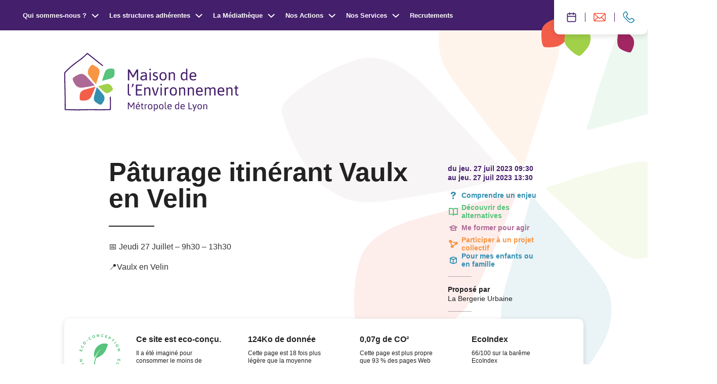

--- FILE ---
content_type: text/html; charset=UTF-8
request_url: https://www.maison-environnement.fr/agenda/paturage-itinerant-vaulx-en-velin-2/
body_size: 5388
content:
<!doctype html><html itemscope itemtype="http://schema.org/WebPage" lang="fr-FR"><head>    <meta charset="UTF-8"/>
    <meta http-equiv="Content-Type" content="text/html; charset=UTF-8"/>
    <meta http-equiv="X-UA-Compatible" content="IE=edge">
    <meta name="viewport" content="width=device-width, initial-scale=1">
    <link rel="author" href="https://www.maison-environnement.fr/app/themes/coopi/humans.txt"/>
    <link rel="pingback" href="https://www.maison-environnement.fr/wp/xmlrpc.php"/>

    <link rel="stylesheet" href="/app/themes/coopi/print.css" type="text/css" media="print"/>

    <link rel="apple-touch-icon" sizes="180x180" href="https://www.maison-environnement.fr/app/themes/coopi/static/assets/favicon/apple-touch-icon.png">
    <link rel="icon" type="image/png" sizes="32x32" href="https://www.maison-environnement.fr/app/themes/coopi/static/assets/favicon/favicon-32x32.png">
    <link rel="icon" type="image/png" sizes="16x16" href="https://www.maison-environnement.fr/app/themes/coopi/static/assets/favicon/favicon-16x16.png">
    <link rel="manifest" href="https://www.maison-environnement.fr/app/themes/coopi/static/assets/favicon/site.webmanifest">
    <link rel="mask-icon" href="https://www.maison-environnement.fr/app/themes/coopi/static/assets/favicon/safari-pinned-tab.svg" color="#5bbad5">
    <meta name="msapplication-TileColor" content="#da532c">
    <meta name="theme-color" content="#ffffff">

    <title>Pâturage itinérant Vaulx en Velin &#x2d; Maison de L&#039;Environnement</title>
	<style>img:is([sizes="auto" i], [sizes^="auto," i]) { contain-intrinsic-size: 3000px 1500px }</style>
	
<!-- The SEO Framework : par Sybre Waaijer -->
<meta name="robots" content="max-snippet:-1,max-image-preview:standard,max-video-preview:-1" />
<link rel="canonical" href="https://www.maison-environnement.fr/agenda/paturage-itinerant-vaulx-en-velin-2/" />
<meta name="description" content="📅 Jeudi 27 Juillet &ndash; 9h30 &ndash; 13h30 📍Vaulx en Velin&#8230;" />
<meta property="og:type" content="article" />
<meta property="og:locale" content="fr_FR" />
<meta property="og:site_name" content="Maison de L&#039;Environnement" />
<meta property="og:title" content="Pâturage itinérant Vaulx en Velin" />
<meta property="og:description" content="📅 Jeudi 27 Juillet &ndash; 9h30 &ndash; 13h30 📍Vaulx en Velin&#8230;" />
<meta property="og:url" content="https://www.maison-environnement.fr/agenda/paturage-itinerant-vaulx-en-velin-2/" />
<meta property="og:image" content="https://www.maison-environnement.fr/app/uploads/2021/07/RS-1.jpg" />
<meta property="article:published_time" content="2023-06-12T11:56:00+00:00" />
<meta property="article:modified_time" content="2023-06-12T11:56:01+00:00" />
<meta name="twitter:card" content="summary_large_image" />
<meta name="twitter:title" content="Pâturage itinérant Vaulx en Velin" />
<meta name="twitter:description" content="📅 Jeudi 27 Juillet &ndash; 9h30 &ndash; 13h30 📍Vaulx en Velin&#8230;" />
<meta name="twitter:image" content="https://www.maison-environnement.fr/app/uploads/2021/07/RS-1.jpg" />
<script type="application/ld+json">{"@context":"https://schema.org","@graph":[{"@type":"WebSite","@id":"https://www.maison-environnement.fr/#/schema/WebSite","url":"https://www.maison-environnement.fr/","name":"Maison de L&#039;Environnement","description":"Transition écologique Métropole de Lyon","inLanguage":"fr-FR","potentialAction":{"@type":"SearchAction","target":{"@type":"EntryPoint","urlTemplate":"https://www.maison-environnement.fr/search/{search_term_string}/"},"query-input":"required name=search_term_string"},"publisher":{"@type":"Organization","@id":"https://www.maison-environnement.fr/#/schema/Organization","name":"Maison de L&#039;Environnement","url":"https://www.maison-environnement.fr/"}},{"@type":"WebPage","@id":"https://www.maison-environnement.fr/agenda/paturage-itinerant-vaulx-en-velin-2/","url":"https://www.maison-environnement.fr/agenda/paturage-itinerant-vaulx-en-velin-2/","name":"Pâturage itinérant Vaulx en Velin &#x2d; Maison de L&#039;Environnement","description":"📅 Jeudi 27 Juillet &ndash; 9h30 &ndash; 13h30 📍Vaulx en Velin&#8230;","inLanguage":"fr-FR","isPartOf":{"@id":"https://www.maison-environnement.fr/#/schema/WebSite"},"breadcrumb":{"@type":"BreadcrumbList","@id":"https://www.maison-environnement.fr/#/schema/BreadcrumbList","itemListElement":[{"@type":"ListItem","position":1,"item":"https://www.maison-environnement.fr/","name":"Maison de L&#039;Environnement"},{"@type":"ListItem","position":2,"item":"https://www.maison-environnement.fr/agenda/","name":"Évènements"},{"@type":"ListItem","position":3,"item":"https://www.maison-environnement.fr/activites/participer-a-un-projet-collectif/","name":"Participer à un projet collectif"},{"@type":"ListItem","position":4,"name":"Pâturage itinérant Vaulx en Velin"}]},"potentialAction":{"@type":"ReadAction","target":"https://www.maison-environnement.fr/agenda/paturage-itinerant-vaulx-en-velin-2/"},"datePublished":"2023-06-12T11:56:00+00:00","dateModified":"2023-06-12T11:56:01+00:00","author":{"@type":"Person","@id":"https://www.maison-environnement.fr/#/schema/Person/e9343f26c07a1f1b6877182c5fc94409","name":"Maison de l'Environnement"}}]}</script>
<!-- / The SEO Framework : par Sybre Waaijer | 8.67ms meta | 5.01ms boot -->

<link rel="alternate" type="application/rss+xml" title="Maison de L&#039;Environnement &raquo; Flux" href="https://www.maison-environnement.fr/feed/" />
<style id='safe-svg-svg-icon-style-inline-css' type='text/css'>
.safe-svg-cover{text-align:center}.safe-svg-cover .safe-svg-inside{display:inline-block;max-width:100%}.safe-svg-cover svg{height:100%;max-height:100%;max-width:100%;width:100%}

</style>
<link rel="https://api.w.org/" href="https://www.maison-environnement.fr/wp-json/" /><link rel="alternate" title="JSON" type="application/json" href="https://www.maison-environnement.fr/wp-json/wp/v2/event/6284" /><link rel="EditURI" type="application/rsd+xml" title="RSD" href="https://www.maison-environnement.fr/wp/xmlrpc.php?rsd" />
<link rel="alternate" title="oEmbed (JSON)" type="application/json+oembed" href="https://www.maison-environnement.fr/wp-json/oembed/1.0/embed?url=https%3A%2F%2Fwww.maison-environnement.fr%2Fagenda%2Fpaturage-itinerant-vaulx-en-velin-2%2F" />
<link rel="alternate" title="oEmbed (XML)" type="text/xml+oembed" href="https://www.maison-environnement.fr/wp-json/oembed/1.0/embed?url=https%3A%2F%2Fwww.maison-environnement.fr%2Fagenda%2Fpaturage-itinerant-vaulx-en-velin-2%2F&#038;format=xml" />


            <!-- Matomo -->
<script type="text/javascript">
  var _paq = window._paq = window._paq || [];
  /* tracker methods like "setCustomDimension" should be called before "trackPageView" */
  _paq.push(['trackPageView']);
  _paq.push(['enableLinkTracking']);
  (function() {
    var u="//stats.lacooperativedesinternets.fr/";
    _paq.push(['setTrackerUrl', u+'matomo.php']);
    _paq.push(['setSiteId', '7']);
    var d=document, g=d.createElement('script'), s=d.getElementsByTagName('script')[0];
    g.type='text/javascript'; g.async=true; g.src=u+'matomo.js'; s.parentNode.insertBefore(g,s);
  })();
</script>
<!-- End Matomo Code -->
    <link href="/app/themes/coopi/static/main.72dd016398501848e8d4.css" rel="stylesheet"></head><body class="event-template-default single single-event postid-6284">    <section id="sidebar" class="c-sidebar">
    <div id="sidebar-overlay" class="c-sidebar__overlay"></div>
    <div id="sidebar-inner" class="c-sidebar__inner">
        <div class="o-wrapper u-relative">
            



    
    <button class="c-sidebar__btn c-btn --layout-main u-text-color--main --icon" id="sidebar-close-btn">
                    <span class="c-btn__icon">
            <svg
    aria-hidden="true"
    role="img"
    width="32"
    height="32"
    class=" icon-close" >
    <use xlink:href="/app/themes/coopi/static/assets/svg/icons.svg#close"></use>
</svg>
        </span>
    
    <span class="c-btn__label">Fermer</span>

    </button>

            <div class="c-sidebar__loader">
                <div class="c-lds-ring"><div></div><div></div><div></div><div></div></div>
                Chargement
            </div>

            <div id="sidebar-content" class="c-sidebar__content">

            </div>
        </div>
    </div>
</section>

            <div class="c-navigation__wrapper">
    <div class="c-tools-navigation">
    <div class="c-tools-navigation__wrapper">
                    <a href="https://www.maison-environnement.fr/agenda/" title="Agenda">
                                    <svg
    aria-hidden="true"
    role="img"
    width="19"
    height="32"
    class=" icon-agenda-2" >
    <use xlink:href="/app/themes/coopi/static/assets/svg/icons.svg#agenda-2"></use>
</svg>
                                <span>Agenda</span>
            </a>
                    <a href="https://www.maison-environnement.fr/letter-information/" title="Lettre d’information">
                                    <svg
    aria-hidden="true"
    role="img"
    width="24"
    height="32"
    class=" icon-newsletter" >
    <use xlink:href="/app/themes/coopi/static/assets/svg/icons.svg#newsletter"></use>
</svg>
                                    <span>Lettre d’information</span>
            </a>
                    <a href="https://www.maison-environnement.fr/contact/" title="Contact">
                                    <svg
    aria-hidden="true"
    role="img"
    width="24"
    height="32"
    class=" icon-phone" >
    <use xlink:href="/app/themes/coopi/static/assets/svg/icons.svg#phone"></use>
</svg>
                                <span>Contact</span>
            </a>
            </div>
    <div class="c-tools-navigation__petales">
        <svg
    aria-hidden="true"
    role="img"
    width="81"
    height="64"
    class=" icon-petale" >
    <use xlink:href="/app/themes/coopi/static/assets/svg/icons.svg#petale"></use>
</svg>
        <svg
    aria-hidden="true"
    role="img"
    width="81"
    height="64"
    class=" icon-petale" >
    <use xlink:href="/app/themes/coopi/static/assets/svg/icons.svg#petale"></use>
</svg>
        <svg
    aria-hidden="true"
    role="img"
    width="66"
    height="34"
    class=" icon-petale" >
    <use xlink:href="/app/themes/coopi/static/assets/svg/icons.svg#petale"></use>
</svg>
    </div>
</div>

    <button id="navigation-btn"
    class="c-navigation-btn c-btn --layout-default u-text-color--main --icon"
    aria-label="Ouvrir / Fermer le menu">
        <div>
            <svg
    aria-hidden="true"
    role="img"
    width="16"
    height="8"
    class=" icon-burger" >
    <use xlink:href="/app/themes/coopi/static/assets/svg/icons.svg#burger"></use>
</svg>
            <span>Menu</span>
        </div>
        <div>
            <svg
    aria-hidden="true"
    role="img"
    width="13"
    height="13"
    class=" icon-cross" >
    <use xlink:href="/app/themes/coopi/static/assets/svg/icons.svg#cross"></use>
</svg>
            <span>Fermer</span>
        </div>
    </button>

    <nav class="c-navigation js-nav" role="navigation" id="navigation">
        <ul>
            <li>
                <a href="/">Accueil</a>
            </li>

                            <li class="js-nav-item">

                                            <button class="c-navigation__dropdown-btn js-nav-item-btn">
                            Qui sommes-nous ?

                            <svg
    aria-hidden="true"
    role="img"
    width="15"
    height="9"
    class=" icon-down-arrow" >
    <use xlink:href="/app/themes/coopi/static/assets/svg/icons.svg#down-arrow"></use>
</svg>
                        </button>

                        <ul>
                                                            <li>
                                    <a href="https://www.maison-environnement.fr/qui-sommes-nous/la-maison-de-lenvironnement/" class="u-link-underline">La Maison de l’Environnement</a>
                                </li>
                                                            <li>
                                    <a href="https://www.maison-environnement.fr/qui-sommes-nous/gouvernance-et-equipe/" class="u-link-underline">Gouvernance et équipe</a>
                                </li>
                                                            <li>
                                    <a href="https://www.maison-environnement.fr/actualites/" class="u-link-underline">Actualités</a>
                                </li>
                                                    </ul>
                                    </li>
                            <li class="js-nav-item">

                                            <button class="c-navigation__dropdown-btn js-nav-item-btn">
                            Les structures adhérentes

                            <svg
    aria-hidden="true"
    role="img"
    width="15"
    height="9"
    class=" icon-down-arrow" >
    <use xlink:href="/app/themes/coopi/static/assets/svg/icons.svg#down-arrow"></use>
</svg>
                        </button>

                        <ul>
                                                            <li>
                                    <a href="https://www.maison-environnement.fr/les-associations/" class="u-link-underline">Toutes nos structures adhérentes</a>
                                </li>
                                                            <li>
                                    <a href="https://www.maison-environnement.fr/formations/" class="u-link-underline">Elles forment</a>
                                </li>
                                                            <li>
                                    <a href="https://www.maison-environnement.fr/cooperation/" class="u-link-underline">Elles coopèrent</a>
                                </li>
                                                    </ul>
                                    </li>
                            <li class="js-nav-item">

                                            <button class="c-navigation__dropdown-btn js-nav-item-btn">
                            La Médiathèque

                            <svg
    aria-hidden="true"
    role="img"
    width="15"
    height="9"
    class=" icon-down-arrow" >
    <use xlink:href="/app/themes/coopi/static/assets/svg/icons.svg#down-arrow"></use>
</svg>
                        </button>

                        <ul>
                                                            <li>
                                    <a href="https://www.maison-environnement.fr/mediatheque-infos-pratiques/" class="u-link-underline">Présentation &amp; infos pratiques</a>
                                </li>
                                                            <li>
                                    <a href="https://www.maison-environnement.fr/conseils-lectures/" class="u-link-underline">Conseils de lectures</a>
                                </li>
                                                            <li>
                                    <a href="https://www.maison-environnement.fr/mediatheque-pour-les-professionnels/" class="u-link-underline">Pour les professionnels</a>
                                </li>
                                                            <li>
                                    <a href="http://reseaudocumentaire.maison-environnement.fr/index.php" class="u-link-underline">Rechercher une ressource</a>
                                </li>
                                                    </ul>
                                    </li>
                            <li class="js-nav-item">

                                            <button class="c-navigation__dropdown-btn js-nav-item-btn">
                            Nos Actions

                            <svg
    aria-hidden="true"
    role="img"
    width="15"
    height="9"
    class=" icon-down-arrow" >
    <use xlink:href="/app/themes/coopi/static/assets/svg/icons.svg#down-arrow"></use>
</svg>
                        </button>

                        <ul>
                                                            <li>
                                    <a href="https://www.maison-environnement.fr/lire-pour-agir/lire-pour-agir-2026/" class="u-link-underline">Lire pour agir 2026</a>
                                </li>
                                                            <li>
                                    <a href="https://www.maison-environnement.fr/residence-de-journaliste/" class="u-link-underline">Résidence de Journaliste</a>
                                </li>
                                                            <li>
                                    <a href="https://www.maison-environnement.fr/graines-decolectures/" class="u-link-underline">Graines d’écolectures</a>
                                </li>
                                                            <li>
                                    <a href="https://www.maison-environnement.fr/scolaire-periscolaire/" class="u-link-underline">Scolaire / Périscolaire</a>
                                </li>
                                                            <li>
                                    <a href="https://www.maison-environnement.fr/maison-hors-les-murs/" class="u-link-underline">La Maison Hors-les-murs</a>
                                </li>
                                                    </ul>
                                    </li>
                            <li class="js-nav-item">

                                            <button class="c-navigation__dropdown-btn js-nav-item-btn">
                            Nos Services

                            <svg
    aria-hidden="true"
    role="img"
    width="15"
    height="9"
    class=" icon-down-arrow" >
    <use xlink:href="/app/themes/coopi/static/assets/svg/icons.svg#down-arrow"></use>
</svg>
                        </button>

                        <ul>
                                                            <li>
                                    <a href="https://www.maison-environnement.fr/nos-services/animations-de-groupe/" class="u-link-underline">Animations de groupe</a>
                                </li>
                                                            <li>
                                    <a href="https://www.maison-environnement.fr/nos-services/accueillir-un-evenement/" class="u-link-underline">Accueil d’événements</a>
                                </li>
                                                            <li>
                                    <a href="https://www.maison-environnement.fr/nos-services/demarche-zero-dechets-prestataires-engages/" class="u-link-underline">Démarche zéro déchets – prestataires engagés</a>
                                </li>
                                                    </ul>
                                    </li>
                            <li class="">

                                            <a href="https://www.maison-environnement.fr/recrutement/">Recrutements</a>
                                    </li>
                    </ul>

        <div class="c-socials">
            <a href="https://www.facebook.com/AssoMaisonEnvironnement/" target="_blank" rel="noopener noreferrer" title="facebook (nouvelle fenêtre)">
            <svg
    aria-hidden="true"
    role="img"
    width="32"
    height="32"
    class=" icon-facebook" >
    <use xlink:href="/app/themes/coopi/static/assets/svg/icons.svg#facebook"></use>
</svg>
        </a>
            <a href="https://www.linkedin.com/company/maison-environnement/" target="_blank" rel="noopener noreferrer" title="linkedin (nouvelle fenêtre)">
            <svg
    aria-hidden="true"
    role="img"
    width="32"
    height="32"
    class=" icon-linkedin" >
    <use xlink:href="/app/themes/coopi/static/assets/svg/icons.svg#linkedin"></use>
</svg>
        </a>
            <a href="https://www.instagram.com/maisonenvironnement/" target="_blank" rel="noopener noreferrer" title="instagram (nouvelle fenêtre)">
            <svg
    aria-hidden="true"
    role="img"
    width="32"
    height="32"
    class=" icon-instagram" >
    <use xlink:href="/app/themes/coopi/static/assets/svg/icons.svg#instagram"></use>
</svg>
        </a>
    </div>

        <div class="petales">
            <svg
    aria-hidden="true"
    role="img"
    width="255"
    height="252"
    class=" icon-petale" >
    <use xlink:href="/app/themes/coopi/static/assets/svg/icons.svg#petale"></use>
</svg>

            <svg
    aria-hidden="true"
    role="img"
    width="302"
    height="192"
    class=" icon-petale" >
    <use xlink:href="/app/themes/coopi/static/assets/svg/icons.svg#petale"></use>
</svg>

            <svg
    aria-hidden="true"
    role="img"
    width="449"
    height="286"
    class=" icon-petale" >
    <use xlink:href="/app/themes/coopi/static/assets/svg/icons.svg#petale"></use>
</svg>
        </div>
    </nav>
</div>
    
    <main role="main">
            <header class="c-home-header">
    <div class="c-home-header__inner">
        <div class="o-wrapper u-relative">
            <a href="/" class="c-main-logo" title="Retourner à l'accueil">
                <svg
    aria-hidden="true"
    role="img"
    width="345"
    height="116"
    class=" icon-logo" >
    <use xlink:href="/app/themes/coopi/static/assets/svg/icons.svg#logo"></use>
</svg>
            </a>
        </div>

        <svg
    aria-hidden="true"
    role="img"
    width="860"
    height="825"
    class=" icon-petales" >
    <use xlink:href="/app/themes/coopi/static/assets/svg/icons.svg#petales"></use>
</svg>
    </div>
</header>
                            
    <div class="o-wrapper">
        <div class="o-layout">
            <div class="o-layout__item u-10/12@lg u-push-1/12@lg">
                <article id="single-event-content" class="c-single-event">
                    <header class="c-single-event__header">
                        
                        <h1>Pâturage itinérant Vaulx en Velin</h1>

                                            </header>
                    <aside id="single-event-aside" class="c-single-event__aside">
                        <div>
                            <div class="c-single-event__aside-dates">
                                                                                                                                                                                                                    Du jeu. 27 Juil 2023 09:30<br>
                                    Au jeu. 27 Juil 2023 13:30                                                            </div>

                            
                                                            
<div class="c-tag u-text-color--blue">
            <svg
    aria-hidden="true"
    role="img"
    width="32"
    height="32"
    class=" icon-question" >
    <use xlink:href="/app/themes/coopi/static/assets/svg/icons.svg#question"></use>
</svg>
    
    <span>Comprendre un enjeu</span>
</div>
                                                            
<div class="c-tag u-text-color--green">
            <svg
    aria-hidden="true"
    role="img"
    width="32"
    height="32"
    class=" icon-book" >
    <use xlink:href="/app/themes/coopi/static/assets/svg/icons.svg#book"></use>
</svg>
    
    <span>Découvrir des alternatives</span>
</div>
                                                            
<div class="c-tag u-text-color--pink">
            <svg
    aria-hidden="true"
    role="img"
    width="32"
    height="32"
    class=" icon-hat" >
    <use xlink:href="/app/themes/coopi/static/assets/svg/icons.svg#hat"></use>
</svg>
    
    <span>Me former pour agir</span>
</div>
                                                            
<div class="c-tag u-text-color--orange">
            <svg
    aria-hidden="true"
    role="img"
    width="32"
    height="32"
    class=" icon-network" >
    <use xlink:href="/app/themes/coopi/static/assets/svg/icons.svg#network"></use>
</svg>
    
    <span>Participer à un projet collectif</span>
</div>
                                                            
<div class="c-tag u-text-color--blue">
            <svg
    aria-hidden="true"
    role="img"
    width="32"
    height="32"
    class=" icon-cube" >
    <use xlink:href="/app/themes/coopi/static/assets/svg/icons.svg#cube"></use>
</svg>
    
    <span>Pour mes enfants ou en famille</span>
</div>
                            
                                                    </div>

                        
                        
                                                    
                            
                                                    
                        
                        
                                                                                                    <div>
                                <p>
                                    <strong>Proposé par</strong><br>
                                    La Bergerie Urbaine
                                </p>
                            </div>
                        
                                                                    </aside>
                    <div class="o-wysiwyg c-single-event__content">
                        
<p>📅 Jeudi 27 Juillet &#8211; 9h30 &#8211; 13h30</p>



<p>📍Vaulx en Velin</p>

                    </div>
                </article>
            </div>
        </div>
    </div>
    </main>

    <section class="c-footprint o-wrapper">
    <div class="c-footprint__inner">
        <div class="c-footprint__icon u-text-color--green">
            <svg
    aria-hidden="true"
    role="img"
    width="82"
    height="84"
    class=" icon-footprint" >
    <use xlink:href="/app/themes/coopi/static/assets/svg/icons.svg#footprint"></use>
</svg>
        </div>
        <div class="c-footprint__content">
            <div class="c-footprint__intro">
                <h3>Ce site est eco-conçu.</h3>
                <p>Il a été imaginé pour consommer le moins de ressources possible.</p>
            </div>
                            <div>
                    <h4>124Ko de donnée</h4>
                    <p>Cette page est 18 fois plus légère que la moyenne</p>
                </div>
                            <div>
                    <h4>0,07g de CO²</h4>
                    <p>Cette page est plus propre que 93 % des pages Web testées</p>
                </div>
                            <div>
                    <h4>EcoIndex</h4>
                    <p>66/100 sur la barême EcoIndex</p>
                </div>
                    </div>

                    <p class="c-footprint__info">Données moyennes basées sur la page d’accueil. Source website carbon / ecoindex</p>
            </div>
</section>

            <footer class="c-footer o-wrapper">
    <div class="c-footer__first">
        <div class="c-footer__first-logo">
            <a href="/" title="Retour à l'accueil">
                <svg
    aria-hidden="true"
    role="img"
    width="184"
    height="62"
    class=" icon-logo" >
    <use xlink:href="/app/themes/coopi/static/assets/svg/icons.svg#logo"></use>
</svg>
            </a>
        </div>

        <address class="c-footer__first-address">
            <strong>Maison de l'Environnement</strong><br>
14 avenue Tony Garnier<br>
69007 Lyon<br>
04 72 77 19 80
        </address>

        <div class="c-footer__first-partners">
            <div class="c-footer__first-partners-list">
                                    <div><strong>Avec le soutien de ...</strong></div>
                                                                            <a href="https://www.grandlyon.com/" target="_blank" rel="noopener noreferrer" title="Voir le site de Grand Lyon la métropole">
                            <img src="https://www.maison-environnement.fr/app/uploads/2023/02/Metropole-de-Lyon_Logo-2022_DEFONCE_ROUGE-e1675869979361.png" alt="Grand Lyon la métropole">
                        </a>
                                            <a href="https://www.lyon.fr/vie-pratique/commerces-locaux/le-label-engage-lyon" target="_blank" rel="noopener noreferrer" title="Voir le site de Engagé à Lyon">
                            <img src="https://www.maison-environnement.fr/app/uploads/2024/12/Engage-a-Lyon.png" alt="Engagé à Lyon">
                        </a>
                                                </div>
        </div>
    </div>
    <div class="c-footer__second">
        <div>
            © Copyright 2026 - Un site éco-conçu par <a href="https://www.lacooperativedesinternets.fr/" target="_blank" rel="noopener" class="u-link-underline u-text-sm">La Coopérative des Internets</a>
        </div>
        <div>
                            <a href="https://www.maison-environnement.fr/plan-du-site/" class="u-link-underline">Plan du site</a>
                 -                             <a href="https://www.maison-environnement.fr/letter-information/" class="u-link-underline">Lettre d’information</a>
                 -                             <a href="https://www.maison-environnement.fr/mentions-legales/" class="u-link-underline">Mentions légales</a>
                                    </div>
    </div>
</footer>
        
    
            <div class="dev-grid-wrapper">
    <div id="dev-grid" class="dev-grid">
        <div class="o-wrapper">
            <div class="o-layout">
                                    <div class="o-layout__item u-1/12"></div>
                                    <div class="o-layout__item u-1/12"></div>
                                    <div class="o-layout__item u-1/12"></div>
                                    <div class="o-layout__item u-1/12"></div>
                                    <div class="o-layout__item u-1/12"></div>
                                    <div class="o-layout__item u-1/12"></div>
                                    <div class="o-layout__item u-1/12"></div>
                                    <div class="o-layout__item u-1/12"></div>
                                    <div class="o-layout__item u-1/12"></div>
                                    <div class="o-layout__item u-1/12"></div>
                                    <div class="o-layout__item u-1/12"></div>
                                    <div class="o-layout__item u-1/12"></div>
                            </div>
        </div>
    </div>
</div>
    <script defer="defer" src="/app/themes/coopi/static/runtime.2f8e032ef95efd26c369.js"></script><script defer="defer" src="/app/themes/coopi/static/vendor.0f91655a01081eca45fc.js"></script><script defer="defer" src="/app/themes/coopi/static/main.1e128677809ec93dbe9f.js"></script></body></html>

--- FILE ---
content_type: application/javascript
request_url: https://www.maison-environnement.fr/app/themes/coopi/static/runtime.2f8e032ef95efd26c369.js
body_size: 1195
content:
!function(){"use strict";var e,n={},t={};function r(e){if(t[e])return t[e].exports;var o=t[e]={id:e,loaded:!1,exports:{}};return n[e](o,o.exports,r),o.loaded=!0,o.exports}r.m=n,r.d=function(e,n){for(var t in n)r.o(n,t)&&!r.o(e,t)&&Object.defineProperty(e,t,{enumerable:!0,get:n[t]})},r.f={},r.e=function(e){return Promise.all(Object.keys(r.f).reduce((function(n,t){return r.f[t](e,n),n}),[]))},r.u=function(e){return e+".08790eefc834faa79bcd.js"},r.miniCssF=function(e){return 632===e?"632.31d6cfe0d16ae931b73c.css":{179:"main",666:"runtime",736:"vendor"}[e]+"."+{179:"72dd016398501848e8d4",736:"31d6cfe0d16ae931b73c"}[e]+".css"},r.g=function(){if("object"==typeof globalThis)return globalThis;try{return this||new Function("return this")()}catch(e){if("object"==typeof window)return window}}(),r.hmd=function(e){return(e=Object.create(e)).children||(e.children=[]),Object.defineProperty(e,"exports",{enumerable:!0,set:function(){throw new Error("ES Modules may not assign module.exports or exports.*, Use ESM export syntax, instead: "+e.id)}}),e},r.o=function(e,n){return Object.prototype.hasOwnProperty.call(e,n)},e={},r.l=function(n,t,o){if(e[n])e[n].push(t);else{var i,u;if(void 0!==o)for(var c=document.getElementsByTagName("script"),a=0;a<c.length;a++){var f=c[a];if(f.getAttribute("src")==n){i=f;break}}i||(u=!0,(i=document.createElement("script")).charset="utf-8",i.timeout=120,r.nc&&i.setAttribute("nonce",r.nc),i.src=n),e[n]=[t];var s=function(t,r){i.onerror=i.onload=null,clearTimeout(l);var o=e[n];if(delete e[n],i.parentNode&&i.parentNode.removeChild(i),o&&o.forEach((function(e){return e(r)})),t)return t(r)},l=setTimeout(s.bind(null,void 0,{type:"timeout",target:i}),12e4);i.onerror=s.bind(null,i.onerror),i.onload=s.bind(null,i.onload),u&&document.head.appendChild(i)}},r.r=function(e){"undefined"!=typeof Symbol&&Symbol.toStringTag&&Object.defineProperty(e,Symbol.toStringTag,{value:"Module"}),Object.defineProperty(e,"__esModule",{value:!0})},r.p="/app/themes/coopi/static/",function(){var e={666:0},n=[];r.f.j=function(n,t){var o=r.o(e,n)?e[n]:void 0;if(0!==o)if(o)t.push(o[2]);else{var i=new Promise((function(t,r){o=e[n]=[t,r]}));t.push(o[2]=i);var u=r.p+r.u(n),c=new Error;r.l(u,(function(t){if(r.o(e,n)&&(0!==(o=e[n])&&(e[n]=void 0),o)){var i=t&&("load"===t.type?"missing":t.type),u=t&&t.target&&t.target.src;c.message="Loading chunk "+n+" failed.\n("+i+": "+u+")",c.name="ChunkLoadError",c.type=i,c.request=u,o[1](c)}}),"chunk-"+n)}};var t=function(){};function o(){for(var t,o=0;o<n.length;o++){for(var i=n[o],u=!0,c=1;c<i.length;c++){var a=i[c];0!==e[a]&&(u=!1)}u&&(n.splice(o--,1),t=r(r.s=i[0]))}return 0===n.length&&(r.x(),r.x=function(){}),t}r.x=function(){r.x=function(){},u=u.slice();for(var e=0;e<u.length;e++)i(u[e]);return(t=o)()};var i=function(o){for(var i,u,a=o[0],f=o[1],s=o[2],l=o[3],d=0,p=[];d<a.length;d++)u=a[d],r.o(e,u)&&e[u]&&p.push(e[u][0]),e[u]=0;for(i in f)r.o(f,i)&&(r.m[i]=f[i]);for(s&&s(r),c(o);p.length;)p.shift()();return l&&n.push.apply(n,l),t()},u=self.webpackChunk=self.webpackChunk||[],c=u.push.bind(u);u.push=i}(),r.x()}();